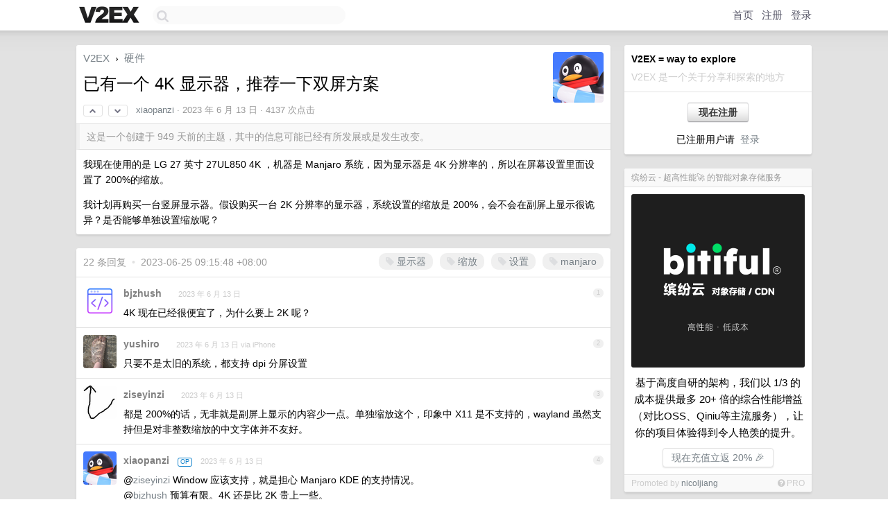

--- FILE ---
content_type: text/html; charset=UTF-8
request_url: https://www.v2ex.com/t/948286
body_size: 9444
content:
<!DOCTYPE html>
<html lang="zh-CN">
<head>
    <meta name="Content-Type" content="text/html;charset=utf-8">
    <meta name="Referrer" content="unsafe-url">
    <meta content="True" name="HandheldFriendly">
    
    <meta name="theme-color" content="#ffffff">
    
    
    <meta name="apple-mobile-web-app-capable" content="yes" />
<meta name="mobile-web-app-capable" content="yes" />
<meta name="detectify-verification" content="d0264f228155c7a1f72c3d91c17ce8fb" />
<meta name="p:domain_verify" content="b87e3b55b409494aab88c1610b05a5f0"/>
<meta name="alexaVerifyID" content="OFc8dmwZo7ttU4UCnDh1rKDtLlY" />
<meta name="baidu-site-verification" content="D00WizvYyr" />
<meta name="msvalidate.01" content="D9B08FEA08E3DA402BF07ABAB61D77DE" />
<meta property="wb:webmaster" content="f2f4cb229bda06a4" />
<meta name="google-site-verification" content="LM_cJR94XJIqcYJeOCscGVMWdaRUvmyz6cVOqkFplaU" />
<meta name="wwads-cn-verify" content="c8ffe9a587b126f152ed3d89a146b445" />
<script type="text/javascript" src="https://cdn.wwads.cn/js/makemoney.js" async></script>
<script async src="https://pagead2.googlesyndication.com/pagead/js/adsbygoogle.js?client=ca-pub-5060390720525238"
     crossorigin="anonymous"></script>
    
    <title>已有一个 4K 显示器，推荐一下双屏方案 - V2EX</title>
    <link rel="dns-prefetch" href="https://static.v2ex.com/" />
<link rel="dns-prefetch" href="https://cdn.v2ex.com/" />
<link rel="dns-prefetch" href="https://i.v2ex.co/" />
<link rel="dns-prefetch" href="https://www.google-analytics.com/" />    
    <style>
        body {
            min-width: 820px;
            font-family: "Helvetica Neue", "Luxi Sans", "Segoe UI", "Hiragino Sans GB", "Microsoft Yahei", sans-serif, "Apple Logo";
        }
    </style>
    <link rel="stylesheet" type="text/css" media="screen" href="/assets/c5cbeb747d47558e3043308a6db51d2046fbbcae-combo.css?t=1768701000">
    
    <script>
        const SITE_NIGHT = 0;
    </script>
    <link rel="stylesheet" href="/static/css/vendor/tomorrow.css?v=3c006808236080a5d98ba4e64b8f323f" type="text/css">
    
    <link rel="icon" sizes="192x192" href="/static/icon-192.png">
    <link rel="apple-touch-icon" sizes="180x180" href="/static/apple-touch-icon-180.png?v=91e795b8b5d9e2cbf2d886c3d4b7d63c">
    
    <link rel="shortcut icon" href="/static/favicon.ico" type="image/png">
    
    
    <link rel="manifest" href="/manifest.webmanifest">
    <script>
        const LANG = 'zhcn';
        const FEATURES = ['search', 'favorite-nodes-sort'];
    </script>
    <script src="/assets/e018fd2b900d7499242ac6e8286c94e0e0cc8e0d-combo.js?t=1768701000" defer></script>
    <meta name="description" content="硬件 - @xiaopanzi - 我现在使用的是 LG 27 英寸 27UL850 4K ，机器是 Manjaro 系统，因为显示器是 4K 分辨率的，所以在屏幕设置里面设置了 200%的缩放。我计划再购买一台竖屏显示器。假设">
    
    
    <link rel="canonical" href="https://www.v2ex.com/t/948286">
    
    


<meta property="og:locale" content="zh_CN" />
<meta property="og:type" content="article" />
<meta property="og:title" content="已有一个 4K 显示器，推荐一下双屏方案 - V2EX" />
<meta property="og:description" content="硬件 - @xiaopanzi - 我现在使用的是 LG 27 英寸 27UL850 4K ，机器是 Manjaro 系统，因为显示器是 4K 分辨率的，所以在屏幕设置里面设置了 200%的缩放。我计划再购买一台竖屏显示器。假设" />
<meta property="og:url" content="https://www.v2ex.com/t/948286" />
<meta property="og:site_name" content="V2EX" />

<meta property="article:tag" content="hardware" />
<meta property="article:section" content="硬件" />
<meta property="article:published_time" content="2023-06-13T04:35:29Z" />

<meta name="twitter:card" content="summary" />
<meta name="twitter:description" content="硬件 - @xiaopanzi - 我现在使用的是 LG 27 英寸 27UL850 4K ，机器是 Manjaro 系统，因为显示器是 4K 分辨率的，所以在屏幕设置里面设置了 200%的缩放。我计划再购买一台竖屏显示器。假设" />
<meta name="twitter:title" content="已有一个 4K 显示器，推荐一下双屏方案 - V2EX" />
<meta name="twitter:image" content="https://cdn.v2ex.com/avatar/a2a3/d5b8/206459_large.png?m=1699876192" />
<meta name="twitter:site" content="@V2EX" />
<meta name="twitter:creator" content="@V2EX" />
<link rel="top" title="回到顶部" href="#">


<link rel="amphtml" href="https://www.v2ex.com/amp/t/948286" />
<script>
const topicId = 948286;
var once = "77080";

document.addEventListener("DOMContentLoaded", () => {
    protectTraffic();

    if (typeof reloadTopicTips !== 'undefined') {
        window.reloadTopicTips = reloadTopicTips;
    }

    const observer = new IntersectionObserver(
        ([e]) => e.target.toggleAttribute('stuck', e.intersectionRatio < 1),
        {threshold: [1]}
    );

    observer.observe(document.getElementById('reply-box'));

    
    hljs.initHighlightingOnLoad();
    

    $('#Main').on('click', '.no, .ago', function () {
        location.hash = $(this).parents('.cell').prop('id');
    });

    

    // refresh once
    document.addEventListener('visibilitychange', e => {
        if (document.visibilityState === 'visible') {
            fetchOnce().then(once => {
                $('#once').val(once);
            });
        }
    });

    if (location.search.indexOf('p=') > -1) {
    const p = Number(location.search.split('p=')[1].split('&')[0]);
    if (p) {
        const key = 'tp948286';
        if (lscache.set(key, p, 60 * 24 * 30)) { // 30 days
            console.log(`Saved topic page number to ${key}: ` + p);
        }
    }
}

    
});
</script>
<script type="text/javascript">
function format(tpl) {
    var index = 1, items = arguments;
    return (tpl || '').replace(/{(\w*)}/g, function(match, p1) {
        return items[index++] || p1 || match;
    });
}
function loadCSS(url, callback) {
    return $('<link type="text/css" rel="stylesheet"/>')
        .attr({ href: url })
        .on('load', callback)
        .appendTo(document.head);
}
function lazyGist(element) {
    var $btn = $(element);
    var $self = $(element).parent();
    var $link = $self.find('a');
    $btn.prop('disabled', 'disabled').text('Loading...');
    $.getJSON(format('{}.json?callback=?', $link.prop('href').replace($link.prop('hash'), '')))
        .done(function(data) {
            loadCSS(data.stylesheet, function() {
                $self.replaceWith(data.div);
                $('.gist .gist-file .gist-meta a').filter(function() { return this.href === $link.prop('href'); }).parents('.gist-file').siblings().remove();
            });
        })
        .fail(function() { $self.replaceWith($('<a>').attr('href', url).text(url)); });
}
</script>

    
</head>
<body>
    
    
    <div id="Top">
        <div class="content">
            <div class="site-nav">
                <a href="/" name="top" title="way to explore"><div id="Logo"></div></a>
                <div id="search-container">
                    <input id="search" type="text" maxlength="128" autocomplete="off" tabindex="1">
                    <div id="search-result" class="box"></div>
                </div>
                <div class="tools" >
                
                    <a href="/" class="top">首页</a>
                    <a href="/signup" class="top">注册</a>
                    <a href="/signin" class="top">登录</a>
                
                </div>
            </div>
        </div>
    </div>
    
    <div id="Wrapper">
        <div class="content">
            
            <div id="Leftbar"></div>
            <div id="Rightbar">
                <div class="sep20"></div>
                
                    
                    <div class="box">
                        <div class="cell">
                            <strong>V2EX = way to explore</strong>
                            <div class="sep5"></div>
                            <span class="fade">V2EX 是一个关于分享和探索的地方</span>
                        </div>
                        <div class="inner">
                            <div class="sep5"></div>
                            <div align="center"><a href="/signup" class="super normal button">现在注册</a>
                            <div class="sep5"></div>
                            <div class="sep10"></div>
                            已注册用户请 &nbsp;<a href="/signin">登录</a></div>
                        </div>
                    </div>
                    
                    





                    
                    <div class="sep20"></div>
                    <div class="box" id="pro-campaign-container">
    <!-- Campaign content will be loaded here -->
</div>

<script>
document.addEventListener('DOMContentLoaded', function() {
    // Function to escape HTML entities
    function escapeHtml(text) {
        if (!text) return '';
        var div = document.createElement('div');
        div.textContent = text;
        return div.innerHTML;
    }

    // Function to render campaign based on display format
    function renderCampaign(campaign) {
        let html = '';
        let displayFormat = campaign.display_format || 'text-only';
        let title = escapeHtml(campaign.title);
        let description = escapeHtml(campaign.description);
        let callToAction = escapeHtml(campaign.call_to_action);
        let link = escapeHtml(campaign.link);

        // Check if required image URL is available for the display format, fallback to text-only if not
        if (displayFormat === 'small-with-description' && !campaign.img_small_url) {
            displayFormat = 'text-only';
        } else if (displayFormat === 'banner-only' && !campaign.img_banner_url) {
            displayFormat = 'text-only';
        } else if ((displayFormat === 'big-only' || displayFormat === 'big-with-description' || displayFormat === 'big-with-title-description-button') && !campaign.img_big_url) {
            displayFormat = 'text-only';
        }

        html = `<div class="pro-unit-title">${title}</div>`;
        switch(displayFormat) {
            case 'text-only':
                html += `
                    <div class="pro-unit">
                    <div class="pro-unit-description flex-one-row gap10">
                        <div onclick="window.open('${link}', '_blank')">${description}</div>
                        <div><a href="${link}" class="pro-unit-go" target="_blank">›</a>
                        </div>
                    </div>
                    </div>
                `;
                break;

            case 'small-with-description':
                html += `<div class="pro-unit flex-one-row">
                    ${campaign.img_small_cid ? `<div class="pro-unit-small-image">
                        <a href="${link}" target="_blank"><img src="${campaign.img_small_url}" class="pro-unit-img" style="max-width: 130px; max-height: 100px;" /></a>
                    </div>` : ''}
                    <div onclick="window.open('${link}', '_blank')" class="pro-unit-description">${description}</div>
                </div>`;
                break;

            case 'banner-only':
                html += `<div class="cell"><a href="${link}" target="_blank"><img src="${campaign.img_banner_url}" class="pro-unit-img" style="max-width: 250px; max-height: 60px; display: block; vertical-align: bottom;" /></a></div>`;
                break;

            case 'big-only':
                html += `<div class="cell"><a href="${link}" target="_blank"><img src="${campaign.img_big_url}" class="pro-unit-img" style="max-width: 500px; max-height: 500px; width: 100%; display: block; vertical-align: bottom;" /></a></div>`;
                break;

            case 'big-with-description':
                html += `<div class="inner" style="padding-bottom: 0px;"><a href="${link}" target="_blank"><img src="${campaign.img_big_url}" class="pro-unit-img" style="max-width: 500px; max-height: 500px; width: 100%; display: block; vertical-align: bottom;" /></a></div>`;
                html += `<div class="pro-unit-description flex-one-row gap10">
                    <div onclick="window.open('${link}', '_blank')">${description}</div>
                    <div><a href="${link}" class="pro-unit-go" target="_blank">›</a></div></div>`;
                break;

            case 'big-with-title-description-button':
                html += `<div class="inner" style="padding-bottom: 0px;"><a href="${link}" target="_blank"><img src="${campaign.img_big_url}" class="pro-unit-img" style="max-width: 500px; max-height: 500px; width: 100%; display: block; vertical-align: bottom;" /></a></div>`;
                html += `<div class="pro-unit-description">
                    <div style="text-align: center" onclick="window.open('${link}', '_blank')">${description}</div>
                    </div>`;
                html += `<div class="pro-unit-cta-container"><a href="${link}" target="_blank" class="pro-unit-cta">${callToAction}</a></div>`;
                break;

            default:
                html += `
                    <div class="pro-unit-description flex-one-row gap10">
                        <div onclick="window.open('${link}', '_blank')">${description}</div>
                        <div><a href="${link}" class="pro-unit-go" target="_blank">›</a></div>
                    </div>
                `;
        }

        html += `<div class="pro-unit-from flex-one-row gap10">
        <div>Promoted by <a href="/member/${campaign.member.username}" target="_blank">${campaign.member.username}</a></div>
        <div><a href="/pro/about" target="_blank" class="fade"><i class="fa fa-question-circle fade"></i> <span style="font-size: 12px; color: var(--color-fade)">PRO</span></a></div>
        </div>`

        return html;
    }

    // Load campaign from emitter
    var xhr = new XMLHttpRequest();
    xhr.open('GET', '/pro/emitter', true);
    xhr.setRequestHeader('Content-Type', 'application/json');

    xhr.onreadystatechange = function() {
        if (xhr.readyState === 4) {
            if (xhr.status === 200) {
                try {
                    var campaign = JSON.parse(xhr.responseText);
                    if (campaign && campaign.id) {
                        var html = renderCampaign(campaign);
                        document.getElementById('pro-campaign-container').innerHTML = html;
                    } else {
                        // No campaign to display, hide the container
                        document.getElementById('pro-campaign-container').style.display = 'none';
                    }
                } catch (e) {
                    // Parse error, hide the container
                    document.getElementById('pro-campaign-container').style.display = 'none';
                    console.log('Error parsing campaign data: ' + e.message);
                }
            } else {
                // HTTP error, hide the container
                document.getElementById('pro-campaign-container').style.display = 'none';
                console.log('Error loading campaign: HTTP ' + xhr.status);
            }
        }
    };

    xhr.send();
});
</script>
                    <div class="sep20"></div>
                    
                    
                    
                
            </div>
            <div id="Main">
                <div class="sep20"></div>
                
<div class="box" style="border-bottom: 0px;">
    
    <div class="header"><div class="fr"><a href="/member/xiaopanzi"><img src="https://cdn.v2ex.com/avatar/a2a3/d5b8/206459_large.png?m=1699876192" class="avatar" border="0" align="default" alt="xiaopanzi" data-uid="206459" /></a></div>
    <a href="/">V2EX</a> <span class="chevron">&nbsp;›&nbsp;</span> <a href="/go/hardware">硬件</a>
    <div class="sep10"></div>
    <h1>已有一个 4K 显示器，推荐一下双屏方案</h1>
    <div id="topic_948286_votes" class="votes">
<a href="javascript:" onclick="upVoteTopic(948286);" class="vote"><li class="fa fa-chevron-up"></li></a> &nbsp;<a href="javascript:" onclick="downVoteTopic(948286);" class="vote"><li class="fa fa-chevron-down"></li></a></div> &nbsp; <small class="gray"><a href="/member/xiaopanzi">xiaopanzi</a> · <span title="2023-06-13 12:35:29 +08:00">2023 年 6 月 13 日</span> · 4137 次点击</small>
    </div>
    
    
    <div class="outdated">这是一个创建于 949 天前的主题，其中的信息可能已经有所发展或是发生改变。</div>
    
    
    <div class="cell">
        
        <div class="topic_content"><div class="markdown_body"><p>我现在使用的是 LG 27 英寸 27UL850 4K ，机器是 Manjaro 系统，因为显示器是 4K 分辨率的，所以在屏幕设置里面设置了 200%的缩放。</p>
<p>我计划再购买一台竖屏显示器。假设购买一台 2K 分辨率的显示器，系统设置的缩放是 200%，会不会在副屏上显示很诡异？是否能够单独设置缩放呢？</p>
</div></div>
        
    </div>
    
    
    
    
</div>

<!-- SOL tip topic -->


<div class="sep20"></div>


<div class="box">
    <div class="cell"><div class="fr" style="margin: -3px -5px 0px 0px;"><a href="/tag/显示器" class="tag"><li class="fa fa-tag"></li> 显示器</a><a href="/tag/缩放" class="tag"><li class="fa fa-tag"></li> 缩放</a><a href="/tag/设置" class="tag"><li class="fa fa-tag"></li> 设置</a><a href="/tag/manjaro" class="tag"><li class="fa fa-tag"></li> manjaro</a></div><span class="gray">22 条回复 &nbsp;<strong class="snow">•</strong> &nbsp;2023-06-25 09:15:48 +08:00</span>
    </div>
    

    
        
        <div id="r_13211935" class="cell">
        
        <table cellpadding="0" cellspacing="0" border="0" width="100%">
            <tr>
                <td width="48" valign="top" align="center"><img src="https://cdn.v2ex.com/avatar/3079/277c/43568_normal.png?m=1683785089" class="avatar" border="0" align="default" alt="bjzhush" data-uid="43568" /></td>
                <td width="10" valign="top"></td>
                <td width="auto" valign="top" align="left"><div class="fr"> &nbsp; &nbsp; <span class="no">1</span></div>
                    <div class="sep3"></div>
                    <strong><a href="/member/bjzhush" class="dark">bjzhush</a></strong> &nbsp; <div class="badges"></div>&nbsp; &nbsp;<span class="ago" title="2023-06-13 12:37:11 +08:00">2023 年 6 月 13 日</span> 
                    <div class="sep5"></div>
                    <div class="reply_content">4K 现在已经很便宜了，为什么要上 2K 呢？</div>
                </td>
            </tr>
        </table>
        </div>
    
    

    
        
        <div id="r_13211981" class="cell">
        
        <table cellpadding="0" cellspacing="0" border="0" width="100%">
            <tr>
                <td width="48" valign="top" align="center"><img src="https://cdn.v2ex.com/avatar/07e6/663e/21399_normal.png?m=1391928505" class="avatar" border="0" align="default" alt="yushiro" data-uid="21399" /></td>
                <td width="10" valign="top"></td>
                <td width="auto" valign="top" align="left"><div class="fr"> &nbsp; &nbsp; <span class="no">2</span></div>
                    <div class="sep3"></div>
                    <strong><a href="/member/yushiro" class="dark">yushiro</a></strong> &nbsp; <div class="badges"></div>&nbsp; &nbsp;<span class="ago" title="2023-06-13 12:48:41 +08:00">2023 年 6 月 13 日 via iPhone</span> 
                    <div class="sep5"></div>
                    <div class="reply_content">只要不是太旧的系统，都支持 dpi 分屏设置</div>
                </td>
            </tr>
        </table>
        </div>
    
    

    
        
        <div id="r_13211999" class="cell">
        
        <table cellpadding="0" cellspacing="0" border="0" width="100%">
            <tr>
                <td width="48" valign="top" align="center"><img src="https://cdn.v2ex.com/avatar/816f/29f7/37039_normal.png?m=1664373147" class="avatar" border="0" align="default" alt="ziseyinzi" data-uid="37039" /></td>
                <td width="10" valign="top"></td>
                <td width="auto" valign="top" align="left"><div class="fr"> &nbsp; &nbsp; <span class="no">3</span></div>
                    <div class="sep3"></div>
                    <strong><a href="/member/ziseyinzi" class="dark">ziseyinzi</a></strong> &nbsp; <div class="badges"></div>&nbsp; &nbsp;<span class="ago" title="2023-06-13 12:53:05 +08:00">2023 年 6 月 13 日</span> 
                    <div class="sep5"></div>
                    <div class="reply_content">都是 200%的话，无非就是副屏上显示的内容少一点。单独缩放这个，印象中 X11 是不支持的，wayland 虽然支持但是对非整数缩放的中文字体并不友好。</div>
                </td>
            </tr>
        </table>
        </div>
    
    

    
        
        <div id="r_13212029" class="cell">
        
        <table cellpadding="0" cellspacing="0" border="0" width="100%">
            <tr>
                <td width="48" valign="top" align="center"><img src="https://cdn.v2ex.com/avatar/a2a3/d5b8/206459_normal.png?m=1699876192" class="avatar" border="0" align="default" alt="xiaopanzi" data-uid="206459" /></td>
                <td width="10" valign="top"></td>
                <td width="auto" valign="top" align="left"><div class="fr"> &nbsp; &nbsp; <span class="no">4</span></div>
                    <div class="sep3"></div>
                    <strong><a href="/member/xiaopanzi" class="dark">xiaopanzi</a></strong> &nbsp; <div class="badges"><div class="badge op">OP</div></div>&nbsp; &nbsp;<span class="ago" title="2023-06-13 13:00:09 +08:00">2023 年 6 月 13 日</span> 
                    <div class="sep5"></div>
                    <div class="reply_content">@<a href="/member/ziseyinzi">ziseyinzi</a> Window 应该支持，就是担心 Manjaro KDE 的支持情况。<br />@<a href="/member/bjzhush">bjzhush</a> 预算有限。4K 还是比 2K 贵上一些。</div>
                </td>
            </tr>
        </table>
        </div>
    
    

    
        
        <div id="r_13212032" class="cell">
        
        <table cellpadding="0" cellspacing="0" border="0" width="100%">
            <tr>
                <td width="48" valign="top" align="center"><img src="https://cdn.v2ex.com/avatar/562d/4804/125124_normal.png?m=1462865391" class="avatar" border="0" align="default" alt="incesa" data-uid="125124" /></td>
                <td width="10" valign="top"></td>
                <td width="auto" valign="top" align="left"><div class="fr"> &nbsp; &nbsp; <span class="no">5</span></div>
                    <div class="sep3"></div>
                    <strong><a href="/member/incesa" class="dark">incesa</a></strong> &nbsp; <div class="badges"></div>&nbsp; &nbsp;<span class="ago" title="2023-06-13 13:00:20 +08:00">2023 年 6 月 13 日</span> 
                    <div class="sep5"></div>
                    <div class="reply_content">组双屏最好是尺寸一致的 不然怎么看怎么别扭</div>
                </td>
            </tr>
        </table>
        </div>
    
    

    
        
        <div id="r_13212181" class="cell">
        
        <table cellpadding="0" cellspacing="0" border="0" width="100%">
            <tr>
                <td width="48" valign="top" align="center"><img src="https://cdn.v2ex.com/avatar/32a2/1f67/223527_normal.png?m=1743430800" class="avatar" border="0" align="default" alt="AdrianZhangX" data-uid="223527" /></td>
                <td width="10" valign="top"></td>
                <td width="auto" valign="top" align="left"><div class="fr"> &nbsp; &nbsp; <span class="no">6</span></div>
                    <div class="sep3"></div>
                    <strong><a href="/member/AdrianZhangX" class="dark">AdrianZhangX</a></strong> &nbsp; <div class="badges"></div>&nbsp; &nbsp;<span class="ago" title="2023-06-13 13:29:38 +08:00">2023 年 6 月 13 日</span> 
                    <div class="sep5"></div>
                    <div class="reply_content">反正我知道竖屏最好买 16:10 的，16:9 的屏幕 很多网页全屏，下面还有滚动条，16:10 的好很多</div>
                </td>
            </tr>
        </table>
        </div>
    
    

    
        
        <div id="r_13212235" class="cell">
        
        <table cellpadding="0" cellspacing="0" border="0" width="100%">
            <tr>
                <td width="48" valign="top" align="center"><img src="https://cdn.v2ex.com/avatar/68d1/3cf2/1224_normal.png?m=1713191180" class="avatar" border="0" align="default" alt="zq11211277" data-uid="1224" /></td>
                <td width="10" valign="top"></td>
                <td width="auto" valign="top" align="left"><div class="fr"> &nbsp; &nbsp; <span class="no">7</span></div>
                    <div class="sep3"></div>
                    <strong><a href="/member/zq11211277" class="dark">zq11211277</a></strong> &nbsp; <div class="badges"></div>&nbsp; &nbsp;<span class="ago" title="2023-06-13 13:40:49 +08:00">2023 年 6 月 13 日</span> 
                    <div class="sep5"></div>
                    <div class="reply_content">买 4k 的 不然怎么弄都不爽</div>
                </td>
            </tr>
        </table>
        </div>
    
    

    
        
        <div id="r_13212365" class="cell">
        
        <table cellpadding="0" cellspacing="0" border="0" width="100%">
            <tr>
                <td width="48" valign="top" align="center"><img src="https://cdn.v2ex.com/gravatar/20b1a17c14a05b19365244bd2f5e5baa?s=48&d=retro" class="avatar" border="0" align="default" alt="oueryini" data-uid="303428" /></td>
                <td width="10" valign="top"></td>
                <td width="auto" valign="top" align="left"><div class="fr"> &nbsp; &nbsp; <span class="no">8</span></div>
                    <div class="sep3"></div>
                    <strong><a href="/member/oueryini" class="dark">oueryini</a></strong> &nbsp; <div class="badges"></div>&nbsp; &nbsp;<span class="ago" title="2023-06-13 14:01:56 +08:00">2023 年 6 月 13 日</span> 
                    <div class="sep5"></div>
                    <div class="reply_content">买个千元 4K</div>
                </td>
            </tr>
        </table>
        </div>
    
    

    
        
        <div id="r_13212451" class="cell">
        
        <table cellpadding="0" cellspacing="0" border="0" width="100%">
            <tr>
                <td width="48" valign="top" align="center"><img src="https://cdn.v2ex.com/gravatar/788000e0648afda3551e7662bdb69113?s=48&d=retro" class="avatar" border="0" align="default" alt="twb2018" data-uid="322316" /></td>
                <td width="10" valign="top"></td>
                <td width="auto" valign="top" align="left"><div class="fr"> &nbsp; &nbsp; <span class="no">9</span></div>
                    <div class="sep3"></div>
                    <strong><a href="/member/twb2018" class="dark">twb2018</a></strong> &nbsp; <div class="badges"></div>&nbsp; &nbsp;<span class="ago" title="2023-06-13 14:12:23 +08:00">2023 年 6 月 13 日</span> 
                    <div class="sep5"></div>
                    <div class="reply_content">每台能单独缩放比的<br />我和你情况差不多 副屏是 24 寸 2k 平时竖着放<br />计算下来 24 寸 2k 150%和 27 寸 4k200% 显示文字大小就是一模一样了</div>
                </td>
            </tr>
        </table>
        </div>
    
    

    
        
        <div id="r_13212491" class="cell">
        
        <table cellpadding="0" cellspacing="0" border="0" width="100%">
            <tr>
                <td width="48" valign="top" align="center"><img src="https://cdn.v2ex.com/avatar/3198/8417/562182_normal.png?m=1756223799" class="avatar" border="0" align="default" alt="y1y1" data-uid="562182" /></td>
                <td width="10" valign="top"></td>
                <td width="auto" valign="top" align="left"><div class="fr"> &nbsp; &nbsp; <span class="no">10</span></div>
                    <div class="sep3"></div>
                    <strong><a href="/member/y1y1" class="dark">y1y1</a></strong> &nbsp; <div class="badges"></div>&nbsp; &nbsp;<span class="ago" title="2023-06-13 14:16:27 +08:00">2023 年 6 月 13 日 via iPhone</span> 
                    <div class="sep5"></div>
                    <div class="reply_content">印象里 Linux 上 dpi 支持不太好吧，以前笔记本外接个 4k 屏用起来就蛮难受的。不如再买块一样大小的屏幕。</div>
                </td>
            </tr>
        </table>
        </div>
    
    

    
        
        <div id="r_13212501" class="cell">
        
        <table cellpadding="0" cellspacing="0" border="0" width="100%">
            <tr>
                <td width="48" valign="top" align="center"><img src="https://cdn.v2ex.com/avatar/436f/d60a/267961_normal.png?m=1711446400" class="avatar" border="0" align="default" alt="encro" data-uid="267961" /></td>
                <td width="10" valign="top"></td>
                <td width="auto" valign="top" align="left"><div class="fr"> &nbsp; &nbsp; <span class="no">11</span></div>
                    <div class="sep3"></div>
                    <strong><a href="/member/encro" class="dark">encro</a></strong> &nbsp; <div class="badges"></div>&nbsp; &nbsp;<span class="ago" title="2023-06-13 14:17:39 +08:00">2023 年 6 月 13 日</span> 
                    <div class="sep5"></div>
                    <div class="reply_content">我就是一个 2K 一个 4K ，不太好用，建议双 4k ，现在这么便宜不是</div>
                </td>
            </tr>
        </table>
        </div>
    
    

    
        
        <div id="r_13212507" class="cell">
        
        <table cellpadding="0" cellspacing="0" border="0" width="100%">
            <tr>
                <td width="48" valign="top" align="center"><img src="https://cdn.v2ex.com/avatar/436f/d60a/267961_normal.png?m=1711446400" class="avatar" border="0" align="default" alt="encro" data-uid="267961" /></td>
                <td width="10" valign="top"></td>
                <td width="auto" valign="top" align="left"><div class="fr"> &nbsp; &nbsp; <span class="no">12</span></div>
                    <div class="sep3"></div>
                    <strong><a href="/member/encro" class="dark">encro</a></strong> &nbsp; <div class="badges"></div>&nbsp; &nbsp;<span class="ago" title="2023-06-13 14:18:19 +08:00">2023 年 6 月 13 日</span> 
                    <div class="sep5"></div>
                    <div class="reply_content">我用过 manjaro ，debian ，windows 肯定还是 4k 好一点</div>
                </td>
            </tr>
        </table>
        </div>
    
    

    
        
        <div id="r_13212527" class="cell">
        
        <table cellpadding="0" cellspacing="0" border="0" width="100%">
            <tr>
                <td width="48" valign="top" align="center"><img src="https://cdn.v2ex.com/gravatar/283758abaf397142059ec07f69d22f91?s=48&d=retro" class="avatar" border="0" align="default" alt="Jax6" data-uid="620066" /></td>
                <td width="10" valign="top"></td>
                <td width="auto" valign="top" align="left"><div class="fr"> &nbsp; &nbsp; <span class="no">13</span></div>
                    <div class="sep3"></div>
                    <strong><a href="/member/Jax6" class="dark">Jax6</a></strong> &nbsp; <div class="badges"></div>&nbsp; &nbsp;<span class="ago" title="2023-06-13 14:20:19 +08:00">2023 年 6 月 13 日</span> 
                    <div class="sep5"></div>
                    <div class="reply_content">买 LG 魔方屏，写代码利器</div>
                </td>
            </tr>
        </table>
        </div>
    
    

    
        
        <div id="r_13212535" class="cell">
        
        <table cellpadding="0" cellspacing="0" border="0" width="100%">
            <tr>
                <td width="48" valign="top" align="center"><img src="https://cdn.v2ex.com/avatar/9c3f/66a1/473786_normal.png?m=1729735696" class="avatar" border="0" align="default" alt="cpstar" data-uid="473786" /></td>
                <td width="10" valign="top"></td>
                <td width="auto" valign="top" align="left"><div class="fr"> &nbsp; &nbsp; <span class="no">14</span></div>
                    <div class="sep3"></div>
                    <strong><a href="/member/cpstar" class="dark">cpstar</a></strong> &nbsp; <div class="badges"></div>&nbsp; &nbsp;<span class="ago" title="2023-06-13 14:21:17 +08:00">2023 年 6 月 13 日</span> 
                    <div class="sep5"></div>
                    <div class="reply_content">显示器尺寸一致与否无所谓，主要是点密度要差不多，这样即便不是同样的分辨率，可以做到同样的缩放率，那剩下的就不诡异了。<br />我的 U2723Q ，点密度 163PPI ，配副屏选了 N140JCN-GS9 密度在 161PPI ，因为是纯面板，找了驱动打印了壳自制了显示器。</div>
                </td>
            </tr>
        </table>
        </div>
    
    

    
        
        <div id="r_13212604" class="cell">
        
        <table cellpadding="0" cellspacing="0" border="0" width="100%">
            <tr>
                <td width="48" valign="top" align="center"><img src="https://cdn.v2ex.com/gravatar/feca61804a04a336ff408c7e9195ec9c?s=48&d=retro" class="avatar" border="0" align="default" alt="ganxiyun" data-uid="59908" /></td>
                <td width="10" valign="top"></td>
                <td width="auto" valign="top" align="left"><div class="fr"> &nbsp; &nbsp; <span class="no">15</span></div>
                    <div class="sep3"></div>
                    <strong><a href="/member/ganxiyun" class="dark">ganxiyun</a></strong> &nbsp; <div class="badges"></div>&nbsp; &nbsp;<span class="ago" title="2023-06-13 14:28:26 +08:00">2023 年 6 月 13 日</span> 
                    <div class="sep5"></div>
                    <div class="reply_content">Ubuntu 用户，20.04 ， 可以单独设置，稳定用了好几年了。<br /><br />Windows 上设置不同缩放和分辨率下移动鼠标时双屏很难受，Ubuntu 下挺好。</div>
                </td>
            </tr>
        </table>
        </div>
    
    

    
        
        <div id="r_13212642" class="cell">
        
        <table cellpadding="0" cellspacing="0" border="0" width="100%">
            <tr>
                <td width="48" valign="top" align="center"><img src="https://cdn.v2ex.com/avatar/7036/b90c/284553_normal.png?m=1693823411" class="avatar" border="0" align="default" alt="jimages123" data-uid="284553" /></td>
                <td width="10" valign="top"></td>
                <td width="auto" valign="top" align="left"><div class="fr"> &nbsp; &nbsp; <span class="no">16</span></div>
                    <div class="sep3"></div>
                    <strong><a href="/member/jimages123" class="dark">jimages123</a></strong> &nbsp; <div class="badges"></div>&nbsp; &nbsp;<span class="ago" title="2023-06-13 14:33:54 +08:00">2023 年 6 月 13 日</span> 
                    <div class="sep5"></div>
                    <div class="reply_content">用双屏感觉脖子好难受....</div>
                </td>
            </tr>
        </table>
        </div>
    
    

    
        
        <div id="r_13214389" class="cell">
        
        <table cellpadding="0" cellspacing="0" border="0" width="100%">
            <tr>
                <td width="48" valign="top" align="center"><img src="https://cdn.v2ex.com/avatar/a2a3/d5b8/206459_normal.png?m=1699876192" class="avatar" border="0" align="default" alt="xiaopanzi" data-uid="206459" /></td>
                <td width="10" valign="top"></td>
                <td width="auto" valign="top" align="left"><div class="fr"> &nbsp; &nbsp; <span class="no">17</span></div>
                    <div class="sep3"></div>
                    <strong><a href="/member/xiaopanzi" class="dark">xiaopanzi</a></strong> &nbsp; <div class="badges"><div class="badge op">OP</div></div>&nbsp; &nbsp;<span class="ago" title="2023-06-13 19:10:10 +08:00">2023 年 6 月 13 日</span> 
                    <div class="sep5"></div>
                    <div class="reply_content">@<a href="/member/oueryini">oueryini</a> <br />@<a href="/member/zq11211277">zq11211277</a> <br />@<a href="/member/encro">encro</a> 有推荐的高性价比的 4K 屏幕吗？</div>
                </td>
            </tr>
        </table>
        </div>
    
    

    
        
        <div id="r_13217669" class="cell">
        
        <table cellpadding="0" cellspacing="0" border="0" width="100%">
            <tr>
                <td width="48" valign="top" align="center"><img src="https://cdn.v2ex.com/avatar/436f/d60a/267961_normal.png?m=1711446400" class="avatar" border="0" align="default" alt="encro" data-uid="267961" /></td>
                <td width="10" valign="top"></td>
                <td width="auto" valign="top" align="left"><div class="fr"> &nbsp; &nbsp; <span class="no">18</span></div>
                    <div class="sep3"></div>
                    <strong><a href="/member/encro" class="dark">encro</a></strong> &nbsp; <div class="badges"></div>&nbsp; &nbsp;<span class="ago" title="2023-06-14 13:41:24 +08:00">2023 年 6 月 14 日</span> 
                    <div class="sep5"></div>
                    <div class="reply_content">@<a href="/member/xiaopanzi">xiaopanzi</a> <br /><br />AOC 便宜。。。用起来也过得去。造型材料上就那样。3 年换了也不心痛。</div>
                </td>
            </tr>
        </table>
        </div>
    
    

    
        
        <div id="r_13227103" class="cell">
        
        <table cellpadding="0" cellspacing="0" border="0" width="100%">
            <tr>
                <td width="48" valign="top" align="center"><img src="https://cdn.v2ex.com/avatar/c7cd/7f3d/521851_normal.png?m=1723426659" class="avatar" border="0" align="default" alt="Desdemor" data-uid="521851" /></td>
                <td width="10" valign="top"></td>
                <td width="auto" valign="top" align="left"><div class="fr"> &nbsp; &nbsp; <span class="no">19</span></div>
                    <div class="sep3"></div>
                    <strong><a href="/member/Desdemor" class="dark">Desdemor</a></strong> &nbsp; <div class="badges"></div>&nbsp; &nbsp;<span class="ago" title="2023-06-16 10:10:24 +08:00">2023 年 6 月 16 日</span> 
                    <div class="sep5"></div>
                    <div class="reply_content">@<a href="/member/xiaopanzi">xiaopanzi</a> 前两天刚买的 AOC U27N3C 1199</div>
                </td>
            </tr>
        </table>
        </div>
    
    

    
        
        <div id="r_13231193" class="cell">
        
        <table cellpadding="0" cellspacing="0" border="0" width="100%">
            <tr>
                <td width="48" valign="top" align="center"><img src="https://cdn.v2ex.com/avatar/840a/f691/584768_normal.png?m=1711084525" class="avatar" border="0" align="default" alt="BitGeek" data-uid="584768" /></td>
                <td width="10" valign="top"></td>
                <td width="auto" valign="top" align="left"><div class="fr"> &nbsp; &nbsp; <span class="no">20</span></div>
                    <div class="sep3"></div>
                    <strong><a href="/member/BitGeek" class="dark">BitGeek</a></strong> &nbsp; <div class="badges"></div>&nbsp; &nbsp;<span class="ago" title="2023-06-16 23:02:05 +08:00">2023 年 6 月 16 日</span> 
                    <div class="sep5"></div>
                    <div class="reply_content">桌面空间足够的话可以考虑电视，反正办公不用考虑延迟和刷新率</div>
                </td>
            </tr>
        </table>
        </div>
    
    

    
        
        <div id="r_13255348" class="cell">
        
        <table cellpadding="0" cellspacing="0" border="0" width="100%">
            <tr>
                <td width="48" valign="top" align="center"><img src="https://cdn.v2ex.com/avatar/a2a3/d5b8/206459_normal.png?m=1699876192" class="avatar" border="0" align="default" alt="xiaopanzi" data-uid="206459" /></td>
                <td width="10" valign="top"></td>
                <td width="auto" valign="top" align="left"><div class="fr"> &nbsp; &nbsp; <span class="no">21</span></div>
                    <div class="sep3"></div>
                    <strong><a href="/member/xiaopanzi" class="dark">xiaopanzi</a></strong> &nbsp; <div class="badges"><div class="badge op">OP</div></div>&nbsp; &nbsp;<span class="ago" title="2023-06-22 22:19:00 +08:00">2023 年 6 月 22 日</span> 
                    <div class="sep5"></div>
                    <div class="reply_content">@<a href="/member/Desdemor">Desdemor</a> 1199 到手的？哪个渠道？我看 JD 上到手要 1499 。</div>
                </td>
            </tr>
        </table>
        </div>
    
    

    
        
        <div id="r_13261032" class="cell">
        
        <table cellpadding="0" cellspacing="0" border="0" width="100%">
            <tr>
                <td width="48" valign="top" align="center"><img src="https://cdn.v2ex.com/avatar/c7cd/7f3d/521851_normal.png?m=1723426659" class="avatar" border="0" align="default" alt="Desdemor" data-uid="521851" /></td>
                <td width="10" valign="top"></td>
                <td width="auto" valign="top" align="left"><div class="fr"> &nbsp; &nbsp; <span class="no">22</span></div>
                    <div class="sep3"></div>
                    <strong><a href="/member/Desdemor" class="dark">Desdemor</a></strong> &nbsp; <div class="badges"></div>&nbsp; &nbsp;<span class="ago" title="2023-06-25 09:15:48 +08:00">2023 年 6 月 25 日</span>  &nbsp; <span class="small fade"><img src="/static/img/heart_20250818.png?v=c3415183a0b3e9ab1576251be69d7d6d" width="14" align="absmiddle" alt="❤️" /> 1</span>
                    <div class="sep5"></div>
                    <div class="reply_content">@<a href="/member/xiaopanzi">xiaopanzi</a> 别说了 买到假货了,看的是 U27N3C,到的是 27N3C,折腾好几天,终于退货了,AOC 真的烂</div>
                </td>
            </tr>
        </table>
        </div>
    
    


</div>
<div class="sep20"></div>



<div class="sep20"></div>
<div style="box-sizing: border-box"><div class="wwads-cn wwads-horizontal" data-id="98" style="max-width: 100%; padding-top: 10px; margin-top: 0px; text-align: left; box-shadow: 0 2px 3px rgb(0 0 0 / 10%); border-bottom: 1px solid var(--box-border-color); background-color: var(--box-background-color); color: var(--box-foreground-color);"></div></div>
<style type="text/css">.wwads-cn { border-radius: 3px !important; } .wwads-text { color: var(--link-color) !important; }</style>






            </div>
            
            
        </div>
        <div class="c"></div>
        <div class="sep20"></div>
    </div>
    <div id="Bottom">
        <div class="content">
            <div class="inner">
                <div class="sep10"></div>
                    <div class="fr">
                        <a href="https://www.digitalocean.com/?refcode=1b51f1a7651d" target="_blank"><div id="DigitalOcean"></div></a>
                    </div>
                    <strong><a href="/about" class="dark" target="_self">关于</a> &nbsp; <span class="snow">·</span> &nbsp; <a href="/help" class="dark" target="_self">帮助文档</a> &nbsp; <span class="snow">·</span> &nbsp; <a href="/pro/about" class="dark" target="_self">自助推广系统</a> &nbsp; <span class="snow">·</span> &nbsp; <a href="https://blog.v2ex.com/" class="dark" target="_blank">博客</a> &nbsp; <span class="snow">·</span> &nbsp; <a href="/help/api" class="dark" target="_self">API</a> &nbsp; <span class="snow">·</span> &nbsp; <a href="/faq" class="dark" target="_self">FAQ</a> &nbsp; <span class="snow">·</span> &nbsp; <a href="/solana" class="dark" target="_self">Solana</a> &nbsp; <span class="snow">·</span> &nbsp; 2416 人在线</strong> &nbsp; <span class="fade">最高记录 6679</span> &nbsp; <span class="snow">·</span> &nbsp; <a href="/select/language" class="f11"><img src="/static/img/language.png?v=6a5cfa731dc71a3769f6daace6784739" width="16" align="absmiddle" id="ico-select-language" /> &nbsp; Select Language</a>
                    <div class="sep20"></div>
                    创意工作者们的社区
                    <div class="sep5"></div>
                    World is powered by solitude
                    <div class="sep20"></div>
                    <span class="small fade">VERSION: 3.9.8.5 · 25ms · <a href="/worldclock#utc">UTC 01:59</a> · <a href="/worldclock#pvg">PVG 09:59</a> · <a href="/worldclock#lax">LAX 17:59</a> · <a href="/worldclock#jfk">JFK 20:59</a><br />♥ Do have faith in what you're doing.</span>
                <div class="sep10"></div>
            </div>
        </div>
    </div>

    

    

    
    <script src="/b/i/dYKtQawMaUhctli3tpMcco7WcYbbGxq8ztdaUaY8dgrebelMCp0w1y0ZLd3R2i8useT3BXHsptvsumSx9uienPeAWwJxYxs1kkmX-Kra39P5I93v3t5YKZ1HfzKbcP79PNoSrez80PM1zdsTmisRVx4vdY-1uKdfwweon-f4W3c="></script>
    

    
    <script>
      (function(i,s,o,g,r,a,m){i['GoogleAnalyticsObject']=r;i[r]=i[r]||function(){
      (i[r].q=i[r].q||[]).push(arguments)},i[r].l=1*new Date();a=s.createElement(o),
      m=s.getElementsByTagName(o)[0];a.async=1;a.src=g;m.parentNode.insertBefore(a,m)
      })(window,document,'script','//www.google-analytics.com/analytics.js','ga');

      ga('create', 'UA-11940834-2', 'v2ex.com');
      ga('send', 'pageview');
      

ga('send', 'event', 'Node', 'topic', 'hardware');



    </script>
    

    
<button class="scroll-top" data-scroll="up" type="button"><span>❯<span></button>
</body>
</html>

--- FILE ---
content_type: text/html; charset=utf-8
request_url: https://www.google.com/recaptcha/api2/aframe
body_size: 265
content:
<!DOCTYPE HTML><html><head><meta http-equiv="content-type" content="text/html; charset=UTF-8"></head><body><script nonce="s_MYs-aFxMSei4mA_g1k7g">/** Anti-fraud and anti-abuse applications only. See google.com/recaptcha */ try{var clients={'sodar':'https://pagead2.googlesyndication.com/pagead/sodar?'};window.addEventListener("message",function(a){try{if(a.source===window.parent){var b=JSON.parse(a.data);var c=clients[b['id']];if(c){var d=document.createElement('img');d.src=c+b['params']+'&rc='+(localStorage.getItem("rc::a")?sessionStorage.getItem("rc::b"):"");window.document.body.appendChild(d);sessionStorage.setItem("rc::e",parseInt(sessionStorage.getItem("rc::e")||0)+1);localStorage.setItem("rc::h",'1768701545388');}}}catch(b){}});window.parent.postMessage("_grecaptcha_ready", "*");}catch(b){}</script></body></html>